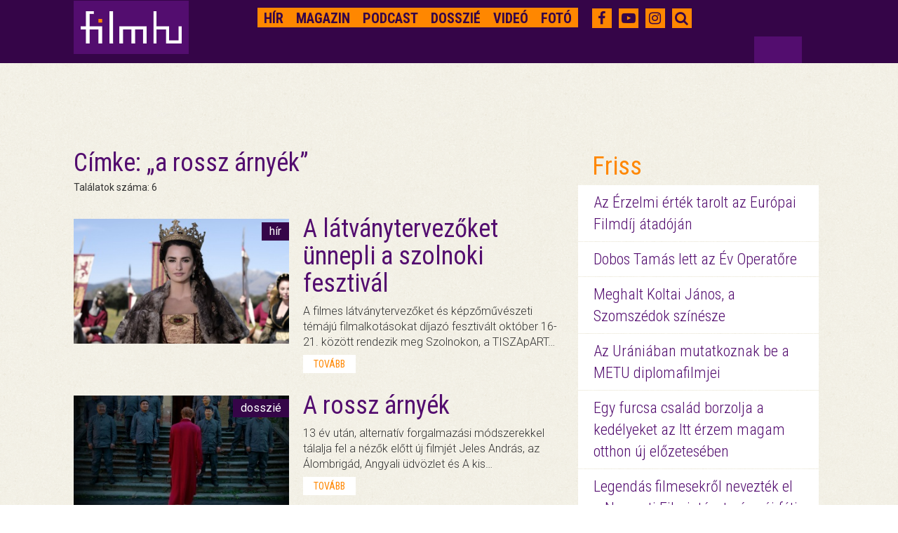

--- FILE ---
content_type: text/html; charset=UTF-8
request_url: https://magyar.film.hu/filmhu/cimke/tag:arossz%C3%A1rny%C3%A9k
body_size: 6716
content:
<!doctype html>
<html>
<head>
	<meta http-equiv="content-type" content="text/html; charset=utf-8" />
	<meta name="robots" content="index, follow" />
	<meta name="viewport" content="width=device-width, initial-scale=1">
	<meta name="og:site_name" content="filmhu - a magyar moziportál" />
	
	<title>filmhu - a magyar moziportál</title>
	<meta name="title" content="filmhu - a magyar moziportál">
	<meta property="og:title" content="filmhu - a magyar moziportál" />

<meta name="description" content="filmhu - a magyar moziportál">
<meta name="keywords" content="Magyar film, Hírek, Kritikák, Filmes Interjúk, Filmbemutatók, Pályázatok, Események, Vetítő, Kapcsolat, KAFF, Mikulás Ferenc, animáció, 100 éves a magyar animáció, interjú, Kecskemét, Világevők, mozi, gasztronómia, Gazdag Gyula, Cirko-gejzír mozi, szivárványcsalád, Zsigmond Vilmos, Ludig Múzeum, kiállítás, videó, kampány, magyar film, magyar filmhét, szpot, antal nimród, dosszié, cannes, 2015, saul fia, nemes jeles lászló, kisfilm, tévéfilm" />
<meta property="og:description" content="filmhu - a magyar moziportál" />
<meta property="og:url" content="https://magyar.film.hu/filmhu/cimke/tag:arossz%C3%A1rny%C3%A9k" />
<meta property="fb:app_id" content="656287857842357" />
	<link href='https://fonts.googleapis.com/css?family=Roboto:300,400,700&subset=latin,latin-ext' rel='stylesheet' type='text/css'>
	<link href='https://fonts.googleapis.com/css?family=Roboto+Condensed:300,400,700&subset=latin,latin-ext' rel='stylesheet' type='text/css'>
	<link rel="icon" type="image/x-icon" href="/img/favicon.ico" sizes="16x16" />
	<link rel="stylesheet" type="text/css" href="/css/style.min.css?1590248797" />    <link rel="stylesheet" type="text/css" href="/css/bootstrap-grid-ms.css?1443610658" />    <!-- Google tag (gtag.js) -->
<script async src="https://www.googletagmanager.com/gtag/js?id=G-2X8K1QK7PZ"></script>
<script>
  window.dataLayer = window.dataLayer || [];
  function gtag(){dataLayer.push(arguments);}
  gtag('js', new Date());

  gtag('config', 'G-2X8K1QK7PZ');
</script></head>
<body>

<div id="top_dummybox" class="hidden-xs hidden-sm hidden-ms"></div>
        <!-- Load Facebook SDK for JavaScript -->
        <div id="fb-root"></div>

<script>
    window.fbAsyncInit = function () {
        FB.init({
            appId: '656287857842357',
            xfbml: true,
            autoLogAppEvents: true,
            version: 'v2.6'
        });
    };

    (function (d, s, id) {
        var js, fjs = d.getElementsByTagName(s)[0];
        if (d.getElementById(id)) {
            return;
        }
        js = d.createElement(s);
        js.id = id;
        js.src = "//connect.facebook.net/hu_HU/sdk.js";
        fjs.parentNode.insertBefore(js, fjs);
    }(document, 'script', 'facebook-jssdk'));

</script>
<div id="header" class="jumbotron">
	<nav role="navigation" class="navbar navbar-fixed-top shrink">
        <div class="container">
            <div class="row headerrow">
                <div class="col-md-8 pad5r">
                    <div class="navbar-header">
                        <button type="button">
                            <i class="fa fa-search"></i>
                        </button>
                        <button type="button" data-target="#navbarCollapse" data-toggle="collapse" class="navbar-toggle">
                            <span class="sr-only">Toggle navigation</span>
                            <span class="icon-bar"></span>
                            <span class="icon-bar"></span>
                            <span class="icon-bar"></span>
                        </button>
                        <div class="header-logo">
							<a href="https://magyar.film.hu/" ><img src="/img/logoheader.png?1435329379" alt="" /> </a>
                        </div>
                    </div>
                    <!-- Collection of nav links and other content for toggling -->
                    <div id="navbarCollapse" class="collapse navbar-collapse">
                        <ul class="nav navbar-nav navbar-right filmhu-navbar">
                        	                        															                        																	<li><a href="https://magyar.film.hu/filmhu/hir" id="hir">
																Hír</a></li>
																											                        																	<li><a href="https://magyar.film.hu/filmhu/magazin" id="magazin">
																Magazin</a></li>
																											                        																	<li><a href="https://magyar.film.hu/filmhu/podcast" id="podcast">
																Podcast</a></li>
																											                        																	<li><a href="https://magyar.film.hu/filmhu/dossziek" id="dossziek">
																Dosszié</a></li>
																											                        																	<li><a href="https://magyar.film.hu/filmhu/video" id="video">
																Videó</a></li>
																											                        																	<li><a href="https://magyar.film.hu/filmhu/foto" id="foto">
																Fotó</a></li>
																																								<li class="visible-xs-block"><a href="https://magyar.film.hu/filmhu/keres">Keresés</a></li>
                        </ul>
                    </div>
                </div>
                <div class="col-md-4 pad20">
                    <ul class="filmhu-navbar header-social">
                        <li><a href="https://www.facebook.com/filmhu" title="Facebook" target="_blank"><i class="fa fa-facebook"></i></a></li>
                        <li><a href="https://www.youtube.com/channel/UC9cyP0P4suSIVkc6Hxu_tOQ" title="Youtube" target="_blank"><i class="fa fa-youtube-play"></i></a></li>
                        <li><a href="https://www.instagram.com/magyarfilmhu/" title="Instagram" target="_blank"><i class="fa fa-instagram"></i></a></li>
                        <li><a id="searchbutton"><i class="fa fa-search"></i></a></li>
                        <li id="keres" style="display: none;">
                        	<form id="search" role="search" action="/filmhu/kereses" method="get">
                        		<input id="searchbox" name="q" type="text" placeholder="Keresés">
                        	</form>
                        </li>
                    </ul>
                </div>
            </div>
        </div>
    </nav>
	<div class="headerfix"></div>
</div>

<div class="container">
	<div class="col-md-8 nopaddingleft cikkmobilfix article">
	<div class="row margin30">
		<div class="col-md-12">
		<h1>Címke:&nbsp;„a rossz árnyék</span>”</h1>
				    Találatok száma: 6				</div>
	</div>

						<div class="row margin30">
				<a href="/filmhu/hir/a-latvanytervezoket-unnepli-a-szolnoki-fesztival-alexandre-trauner-art-film-fesztival">
					<div class="col-md-5 col300 nopaddingright">
						<div class="newsimage">
													<img src="https://magyar.film.hu/files/slide/image/36386/med_QOS%20-%2023.jpg?1535706121" class="img-responsive">
													<p>hír</p>
						</div>
					</div>
				</a>
				<div class="col-md-7 col300rest margintm5 pad20">
					<div class="newstext">
						<a class="headerlink" href="/filmhu/hir/a-latvanytervezoket-unnepli-a-szolnoki-fesztival-alexandre-trauner-art-film-fesztival">
							<h1>A látványtervezőket ünnepli a szolnoki fesztivál</h1>
						</a>
						<p>A filmes látványtervezőket és képzőművészeti témájú filmalkotásokat díjazó fesztivált október 16-21. között rendezik meg Szolnokon, a TISZApART…</p>
						<a href="/filmhu/a-latvanytervezoket-unnepli-a-szolnoki-fesztival-alexandre-trauner-art-film-fesztival" class="more">tovább</a>
					</div>
				</div>
			</div>
					<div class="row margin30">
				<a href="/filmhu/dossziek/a-rossz-arnyek">
					<div class="col-md-5 col300 nopaddingright">
						<div class="newsimage">
													<img src="https://magyar.film.hu/files/slide/image/35201/med_03.jpg?1519912400" class="img-responsive">
													<p>dosszié</p>
						</div>
					</div>
				</a>
				<div class="col-md-7 col300rest margintm5 pad20">
					<div class="newstext">
						<a class="headerlink" href="/filmhu/dossziek/a-rossz-arnyek">
							<h1>A rossz árnyék</h1>
						</a>
						<p>13 év után, alternatív forgalmazási módszerekkel tálalja fel a nézők előtt új filmjét Jeles András, az Álombrigád, Angyali üdvözlet és A kis…</p>
						<a href="/filmhu/a-rossz-arnyek" class="more">tovább</a>
					</div>
				</div>
			</div>
					<div class="row margin30">
				<a href="/filmhu/magazin/a-rossz-arnyek-koroskorul-ut">
					<div class="col-md-5 col300 nopaddingright">
						<div class="newsimage">
													<img src="https://magyar.film.hu/files/slide/image/35200/med_04.jpg?1519912030" class="img-responsive">
													<p>magazin</p>
						</div>
					</div>
				</a>
				<div class="col-md-7 col300rest margintm5 pad20">
					<div class="newstext">
						<a class="headerlink" href="/filmhu/magazin/a-rossz-arnyek-koroskorul-ut">
							<h1>A rossz árnyék: Köröskörül űr</h1>
						</a>
						<p>Tizenhárom év után tért vissza a vászonra Jeles András. A hetvenes-nyolcvanas évek meghatározó alkotója radikális művészfilmet rendezett. Egy újabb…</p>
						<a href="/filmhu/a-rossz-arnyek-koroskorul-ut" class="more">tovább</a>
					</div>
				</div>
			</div>
					<div class="row margin30">
				<a href="/filmhu/magazin/nem-szeretnenk-elengedni-a-nezo-kezet">
					<div class="col-md-5 col300 nopaddingright">
						<div class="newsimage">
													<img src="https://magyar.film.hu/files/slide/image/35164/med_soldivision.jpg?1519376433" class="img-responsive">
													<p>magazin</p>
						</div>
					</div>
				</a>
				<div class="col-md-7 col300rest margintm5 pad20">
					<div class="newstext">
						<a class="headerlink" href="/filmhu/magazin/nem-szeretnenk-elengedni-a-nezo-kezet">
							<h1>Nem szeretnék elengedni a néző kezét a stáblista végével</h1>
						</a>
						<p>Új szereplője a magyarországi filmpiacnak a Soldivision, amely a hagyományos moziforgalmazás helyett újszerű, alternatív utakat választ. Működésüket…</p>
						<a href="/filmhu/nem-szeretnenk-elengedni-a-nezo-kezet" class="more">tovább</a>
					</div>
				</div>
			</div>
					<div class="row margin30">
				<a href="/filmhu/hir/ujito-szellemu-forgalmazo-a-magyar-filmes-piacon">
					<div class="col-md-5 col300 nopaddingright">
						<div class="newsimage">
													<img src="https://magyar.film.hu/files/slide/image/34932/med_A-rossz-arnyek.jpg?1516193694" class="img-responsive">
													<p>hír</p>
						</div>
					</div>
				</a>
				<div class="col-md-7 col300rest margintm5 pad20">
					<div class="newstext">
						<a class="headerlink" href="/filmhu/hir/ujito-szellemu-forgalmazo-a-magyar-filmes-piacon">
							<h1>Újító szellemű forgalmazó jelenik meg a filmpiacon</h1>
						</a>
						<p>2018-ban megkezdi működését a Soldivision, amit hagyományos és alternatív forgalmazással foglalkozó szakemberek alakítottak meg. Első filmjük Jeles…</p>
						<a href="/filmhu/ujito-szellemu-forgalmazo-a-magyar-filmes-piacon" class="more">tovább</a>
					</div>
				</div>
			</div>
					<div class="row margin30">
				<a href="/filmhu/magazin/muhi-andras-a-jovo-nonemu">
					<div class="col-md-5 col300 nopaddingright">
						<div class="newsimage">
													<img src="https://magyar.film.hu/files/slide/image/31334/med_DSC_0358.jpg?1466102258" class="img-responsive">
													<p>magazin</p>
						</div>
					</div>
				</a>
				<div class="col-md-7 col300rest margintm5 pad20">
					<div class="newstext">
						<a class="headerlink" href="/filmhu/magazin/muhi-andras-a-jovo-nonemu">
							<h1>Muhi András: „A jövő nőnemű”</h1>
						</a>
						<p>Az elmúlt néhány évben keveset hallottunk Muhi Andrásról, a legendás Inforg Stúdió alapítójáról, aki nemrég ünnepelte 60. születésnapját, és aki…</p>
						<a href="/filmhu/muhi-andras-a-jovo-nonemu" class="more">tovább</a>
					</div>
				</div>
			</div>
		
	<div class="row">
	<nav>
		<ul class="pagination">
			<li class="prev"><li class="next">		</ul>
	</nav>
</div>

	</div>

	<div class="col-md-4 visible-md-block visible-lg-block pad20">
	<div class="row marginb20 margintm9"><div id="zone3324908" class="goAdverticum"> </div><div class="ad_label">hirdetés</div></div><div class="row marginb20 margintm9">
	<div class="freshbox">
		<p class="fresh">Friss</p>
						<p class="freshnews"><a href="/filmhu/hir/az-erzelmi-ertek-tarolt-az-europai-filmdij-atadojan.html">

							Az Érzelmi érték tarolt az Európai Filmdíj átadóján</a></p>
			
						<p class="freshnews"><a href="/filmhu/hir/megvannak-a-viii-kovacs-laszlo-zsigmond-vilmos.html">

							Dobos Tamás lett az Év Operatőre</a></p>
			
						<p class="freshnews"><a href="/filmhu/hir/meghalt-koltai-janos-a-szomszedok-szinesze.html">

							Meghalt Koltai János, a Szomszédok színésze</a></p>
			
						<p class="freshnews"><a href="/filmhu/hir/az-uraniaban-mutatkoznak-be-a-metu-diplomafilmjei.html">

							Az Urániában mutatkoznak be a METU diplomafilmjei</a></p>
			
						<p class="freshnews"><a href="/filmhu/multimedia/videok/filmhu-tv/egy-furcsa-csalad-borzolja-a-kedelyeket-az-itt-erzem-magam-otthon-uj-elozeteseben.html">

							Egy furcsa család borzolja a kedélyeket az Itt érzem magam otthon új előzetesében</a></p>
			
						<p class="freshnews"><a href="/filmhu/hir/legendas-filmesekrol-neveztek-el-a-nemzeti-filmintezet-uj-foti-studioit.html">

							Legendás filmesekről nevezték el a Nemzeti Filmintézet négy új fóti stúdióját</a></p>
			
			</div>
</div>

<div class="row marginb20">
	<div class="festival">
		<p class="festivalheader">
			<a href="/filmhu/dossziek/best-of-2025.html">
			Best of 2025			</a>
		</p>
		<p class="dosszie">
					<a href="/filmhu/dossziek/best-of-2025.html">
			<img src="https://magyar.film.hu/files/slide/image/60187/large_ARVA_4k_orig_TIFF16_sRGB_0001028.jpg?1766568426" class="img-responsive"></a>
				Kedvenc cikkeink, a legjobb magyar filmek és alakítások 2025-ből. Így láttuk mi az évet.</p>

												<p class="freshnews dossziefirst"><a href="/filmhu/magazin/huszhuszonot-legjobb-magyar-filmjei.html">2025 legjobb magyar filmjei</a></p>
															<p class="freshnews"><a href="/filmhu/magazin/huszhuszonot-legjobb-noi-alakitasai.html">2025 legjobb női alakításai</a></p>
															<p class="freshnews"><a href="/filmhu/magazin/huszhuszonot-legjobb-ferfi-alakitasai.html">2025 legjobb férfi alakításai</a></p>
																																							<a href="/filmhu/dossziek/best-of-2025.html" class="more pull-right gomb">a teljes dosszié</a>
	</div>
</div>
<div class="row marginb20 margintm9"><div class="fb-page" data-href="https://www.facebook.com/filmhu" data-tabs="timeline" data-small-header="true" data-adapt-container-width="true" data-hide-cover="false" data-show-facepile="false"><blockquote class="fb-xfbml-parse-ignore" cite="https://www.facebook.com/filmhu"><a href="https://www.facebook.com/filmhu">Filmhu - a magyar moziportál</a></blockquote></div></div><div class="row marginb20">
	<div class="festival">
		<p class="festivalheader">
			<a href="/filmhu/dossziek/sarkanyok-kabul-felett.html">
			Sárkányok Kabul felett			</a>
		</p>
		<p class="dosszie">
					<a href="/filmhu/dossziek/sarkanyok-kabul-felett.html">
			<img src="https://magyar.film.hu/files/slide/image/59617/large_copy-of-0240815-gl8-4496.exact1600w.jpg?1761041067" class="img-responsive"></a>
				November 20-án kerül a mozikba a Sárkányok Kabul felett című magyar háborús akciódráma. Dyga Zsombor valós eseményeken alapuló filmjének főbb szerepeit Jászberényi Gábor, Mészáros Blanka, Borovics Tamás, Hajmási Dávid, Dietz Gusztáv, Trokán Nóra, Ertl Zsombor és Stohl András alakítják.</p>

												<p class="freshnews dossziefirst"><a href="/filmhu/magazin/a-magyar-katonak-az-afgan-kaoszban-is-rendet-vagnak.html">A magyar katonák az afgán káoszban is rendet vágnak</a></p>
															<p class="freshnews"><a href="/filmhu/magazin/dyga-zsombor-szivem-szerint-eletem-vegeig-nemafilmeket-csinalnek.html">Dyga Zsombor: Szívem szerint életem végéig némafilmeket csinálnék</a></p>
															<p class="freshnews"><a href="/filmhu/magazin/meszaros-blanka-a-jatekunkkal-kepesek-vagyunk-gyogyitani-a-kozonseget.html">Mészáros Blanka: A játékunkkal képesek vagyunk gyógyítani a közönséget</a></p>
																																							<a href="/filmhu/dossziek/sarkanyok-kabul-felett.html" class="more pull-right gomb">a teljes dosszié</a>
	</div>
</div>
<div class="row marginb20">
	<div class="festival">
		<p class="festivalheader">
			<a href="/filmhu/dossziek/arva.html">
			Árva			</a>
		</p>
		<p class="dosszie">
					<a href="/filmhu/dossziek/arva.html">
			<img src="https://magyar.film.hu/files/slide/image/59474/large_arva_dosszie.jpg?1759824757" class="img-responsive"></a>
				Nemes Jeles László történelmi családkereső-trilógiájának záródarabja az apaság kérdését, az apai szerep ellentmondásosságát állítja a középpontba. Az Árva Velencében debütált, a magyar közönség először pedig a Cinfesten láthatta először. </p>

												<p class="freshnews dossziefirst"><a href="/filmhu/magazin/arva-diktatura-kozepen-apatlanul.html">Nemes Jeles arról mesél, milyen egy diktatúra közepén, apátlanul</a></p>
															<p class="freshnews"><a href="/filmhu/magazin/nemes-jeles-laszlo-a-sajat-eredetem-foglalkoztatott.html">Nemes Jeles László: A saját eredetem foglalkoztatott</a></p>
															<p class="freshnews"><a href="/filmhu/magazin/kemeny-ildiko-nagyon-szeretem-az-ambiciot.html">Kemény Ildikó: Nagyon szeretem az ambíciót</a></p>
																																															<a href="/filmhu/dossziek/arva.html" class="more pull-right gomb">a teljes dosszié</a>
	</div>
</div>
<div class="row marginb20">
	<div class="festival">
		<p class="festivalheader">
			<a href="/filmhu/dossziek/inkubator-10.html">
			Inkubátor 10			</a>
		</p>
		<p class="dosszie">
					<a href="/filmhu/dossziek/inkubator-10.html">
			<img src="https://magyar.film.hu/files/slide/image/58131/large_Inkubator_web.jpg?1745407551" class="img-responsive"></a>
				November 21-én tartják meg a Nemzeti Filmintézet 10. Inkubátor pitchfórumának döntőjét, ahol tíz pályakezdő filmes fogja prezentálni az első egészestés (és egy rövid animációs) filmtervét. A következő két hétben az összes alkotót bemutatjuk.</p>

												<p class="freshnews dossziefirst"><a href="/filmhu/hir/megvannak-a-10-inkubator-pitch-forum-nyertesei.html">Megvannak a 10. Inkubátor Pitch Fórum nyertesei</a></p>
															<p class="freshnews"><a href="/filmhu/magazin/inkubator-10-budavari-balazs-alvo-emberek.html">Inkubátor 10 – Budavári Balázs: Alvó Emberek</a></p>
															<p class="freshnews"><a href="/filmhu/magazin/inkubator-10-kotsis-gergely-kill-boat.html">Inkubátor 10 – Kotsis Gergely: Kill Boat</a></p>
																																																																															<a href="/filmhu/dossziek/inkubator-10.html" class="more pull-right gomb">a teljes dosszié</a>
	</div>
</div>
<div class="row marginb20 margintm9"><div id="zone3324909" class="goAdverticum"> </div><div class="ad_label">hirdetés</div></div><div class="row marginb20">
	<div class="quotebox">
		<div class="col-md-2 fullwidth">
			<div class="quote">&nbsp</div>
		</div>
		<div class="col-md-10 fullwidth">
			<div class="quotetext">
				<p>- Ez is a könyvéből van? <br />- Nem, ez egy Johnny Cash szám.</p>				<p class="quotefrom">
			
			<a href="http://www.port.hu/eli_konyve_the_book_of_eli/pls/fi/films.film_page?i_film_id=107518" class="link" target="_blank">Éli könyve</a></p>
			</div>
			<a href="#" onclick="window.open('https://www.facebook.com/sharer/sharer.php?u=https://magyar.film.hu/articles/quote/16168', 'facebook-share-dialog', 'width=626,height=436'); return false;" class="quoteshare width50">Oszd meg!</a>
			<a href="/filmhu/egymondat" id="allquote" class="more pull-right gomb width50">Az összes idézet</a>
		</div>
	</div>
</div>
</div>
</div>

<div id="footer">
    <div class="container">
        <div class="row">
            <div class="col-md-12">
                <ul class="partners">
																		<li><a href="https://magyar.film.hu/stab.html">Stáb</a></li>
																								<li><a href="https://magyar.film.hu/partnerek.html">Partnerek</a></li>
																								<li><a href="https://magyar.film.hu/rolunk">Rólunk</a></li>
																								<li><a href="mailto:filmhu@forum.film.hu">Kontakt</a></li>
																								<li><a href="https://magyar.film.hu/adatvedelem">Adatvédelem</a></li>
											                </ul>
            </div>
        </div>
        <div class="row pad23r">
            <div class="col-md-10 no-padding-right">
                <div class="col-md-12 footerlinks no-padding-right">
                    <ul class="filmhurelated">
												<li><a href="https://magyar.film.hu/">Filmhu</a></li>
												<li><a href="http://archiv.magyar.film.hu/hmdb/filmek/">HMDB</a></li>
												<li><a href="http://archiv.magyar.film.hu/filminhungary/">FilmInHungary</a></li>
												<li><a href="http://archiv.magyar.film.hu/filmtortenet/">Filmtörténet</a></li>
												<li><a href="http://archiv.magyar.film.hu/szakma/">Szakma</a></li>
						                    </ul>
                </div>
                <div class="col-md-12 padding12right">
                    <p class="group pull-right">A FILMHU-CSOPORT kiadója Film.hu Kft. © Minden jog fenntartva 2000-2026</p>
                </div>
            </div>
            <div class="col-md-2 logobox visible-md-block visible-lg-block" >
                <a href="https://magyar.film.hu/" ><img src="/img/logo.png?1435329379" class="img-responsive footerlogo" alt="" /> </a>
            </div>
        </div>
    </div>
</div>

<script>
if (document.documentElement.clientWidth > 900) {
	document.getElementById('top_dummybox').innerHTML = '<div id="top_ad_wrapper" class="visible-md-block visible-lg-block"><div class="container"><div class="top_ad_container" style="height: 90px;"><div class="one"><div id="zone3324911" class="goAdverticum"> </div><div class="pivot"><div class="two" style="right: 22.5px;">HIRDETÉS</div></div></div></div></div></div>';
	document.getElementById('mobil_ad5').innerHTML = '<div id="zone3324912" class="goAdverticum"></div>';
}
else {
	document.getElementById('mobil_ad4').innerHTML = '<div id="zone3673912" class="goAdverticum"></div><div class="ad_label">hirdetés</div>';
	document.getElementById('mobil_ad5').innerHTML = '<div id="zone3673913" class="goAdverticum"></div><div class="ad_label">hirdetés</div>';
}
</script>

<script type="text/javascript" src="/js/frontend.min.js?1590248801"></script><script type="text/javascript" src="/js/ad_position.min.js?1590248801"></script>

<script type="text/javascript" charset="utf-8" src="//ad.adverticum.net/g3.js"></script>

</body>
</html>
